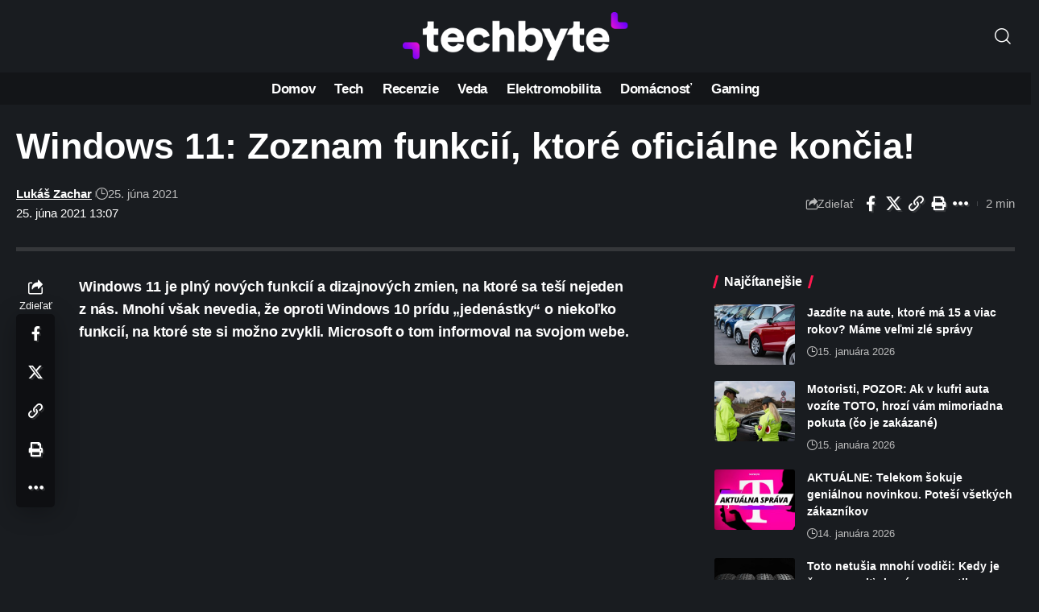

--- FILE ---
content_type: text/html; charset=UTF-8
request_url: https://www.techbyte.sk/wp-admin/admin-ajax.php
body_size: -80
content:
{"content_id":141520,"counted":false,"reason":"previous_conditions_check_failed","type":"post","subtype":"post","storage":[]}

--- FILE ---
content_type: text/html; charset=utf-8
request_url: https://www.google.com/recaptcha/api2/aframe
body_size: 258
content:
<!DOCTYPE HTML><html><head><meta http-equiv="content-type" content="text/html; charset=UTF-8"></head><body><script nonce="sSA0ShQVFk1pw1DxewqVsQ">/** Anti-fraud and anti-abuse applications only. See google.com/recaptcha */ try{var clients={'sodar':'https://pagead2.googlesyndication.com/pagead/sodar?'};window.addEventListener("message",function(a){try{if(a.source===window.parent){var b=JSON.parse(a.data);var c=clients[b['id']];if(c){var d=document.createElement('img');d.src=c+b['params']+'&rc='+(localStorage.getItem("rc::a")?sessionStorage.getItem("rc::b"):"");window.document.body.appendChild(d);sessionStorage.setItem("rc::e",parseInt(sessionStorage.getItem("rc::e")||0)+1);localStorage.setItem("rc::h",'1768619769345');}}}catch(b){}});window.parent.postMessage("_grecaptcha_ready", "*");}catch(b){}</script></body></html>